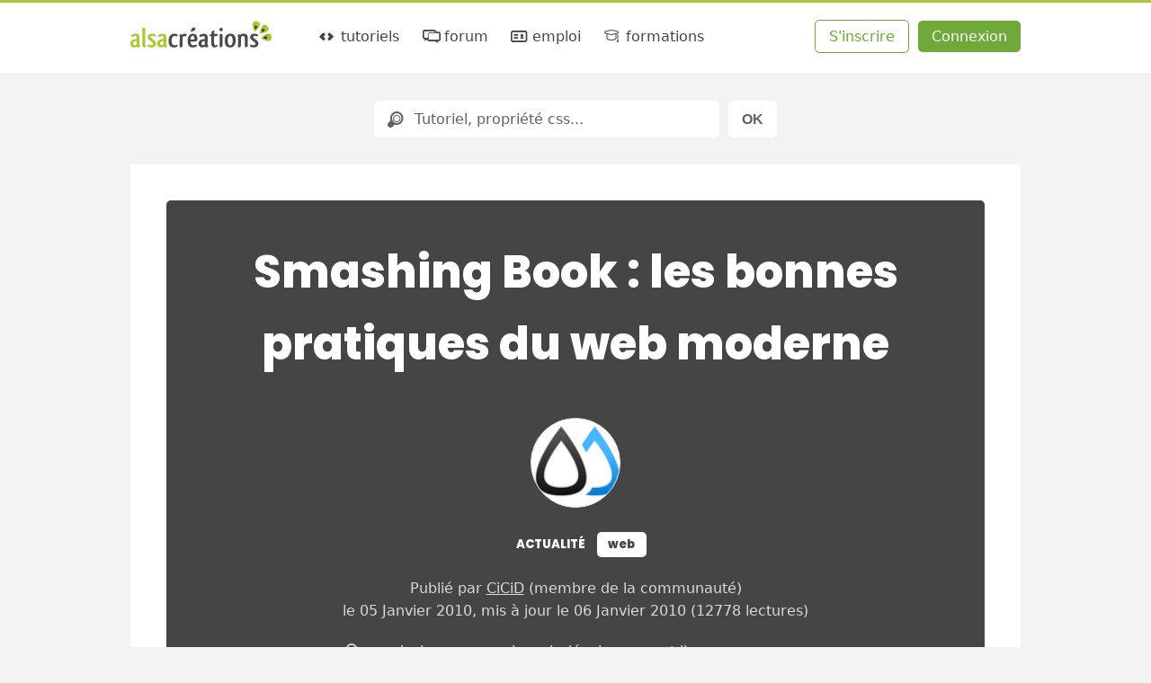

--- FILE ---
content_type: text/html; charset=UTF-8
request_url: https://www.alsacreations.com/actu/lire/934-Smashing-Book--les-bonnes-pratiques-du-web-moderne.html
body_size: 9964
content:
<!DOCTYPE html>

<html lang="fr">

<head prefix="og: https://ogp.me/ns#">
    <meta charset="UTF-8">
    <title>Smashing Book : les bonnes pratiques du web moderne - Alsacreations</title>

    <link rel="dns-prefetch" href="//cdn.alsacreations.net"><link rel="dns-prefetch" href="//cdnf.alsacreations.net">
    <link rel="apple-touch-icon" href="https://cdn.alsacreations.com/apple-touch-icon.png">
    <link rel="apple-touch-icon" sizes="57x57" href="https://cdn.alsacreations.com/apple-touch-icon-57x57.png">
    <link rel="apple-touch-icon" sizes="60x60" href="https://cdn.alsacreations.com/apple-touch-icon-60x60.png">
    <link rel="apple-touch-icon" sizes="72x72" href="https://cdn.alsacreations.com/apple-touch-icon-72x72.png">
    <link rel="apple-touch-icon" sizes="76x76" href="https://cdn.alsacreations.com/apple-touch-icon-76x76.png">
    <link rel="apple-touch-icon" sizes="114x114" href="https://cdn.alsacreations.com/apple-touch-icon-114x114.png">
    <link rel="apple-touch-icon" sizes="120x120" href="https://cdn.alsacreations.com/apple-touch-icon-120x120.png">
    <link rel="apple-touch-icon" sizes="144x144" href="https://cdn.alsacreations.com/apple-touch-icon-144x144.png">
    <link rel="apple-touch-icon" sizes="152x152" href="https://cdn.alsacreations.com/apple-touch-icon-152x152.png">
    <link rel="apple-touch-icon" sizes="180x180" href="https://cdn.alsacreations.com/apple-touch-icon-180x180.png">
    <link rel="icon" type="image/png" href="https://cdn.alsacreations.com/favicon-32x32.png" sizes="32x32">
    <link rel="icon" type="image/png" href="https://cdn.alsacreations.com/android-chrome-192x192.png" sizes="192x192">
    <link rel="icon" type="image/png" href="https://cdn.alsacreations.com/favicon-96x96.png" sizes="96x96">
    <link rel="icon" type="image/png" href="https://cdn.alsacreations.com/favicon-16x16.png" sizes="16x16">

    <link rel="manifest" href="/manifest.json">

            <meta name="keywords" content="css, design, ergonomie, web, développement, livre, e-commerce">            <meta name="description" content="Le célèbre blog Smashing Magazine vient de publier son premier livre regroupant les points essentiels pour faire du web un endroit où il fait bon n">
        <meta property="og:description" content="Le célèbre blog Smashing Magazine vient de publier son premier livre regroupant les points essentiels pour faire du web un endroit où il fait bon n">
    
    <meta name="geo.placename" content="Strasbourg, Alsace, France">
    <meta name="msapplication-TileColor" content="#abc737">
    <meta name="msapplication-TileImage" content="https://cdn.alsacreations.com/mstile-144x144.png">
    <meta name="theme-color" content="#abc737">

    <link rel="search" type="application/opensearchdescription+xml" title="Alsacreations" href="https://www.alsacreations.com/opensearch.xml">

    <meta name="viewport" content="width=device-width, initial-scale=1.0, shrink-to-fit=no">

    <meta name="twitter:site" content="@alsacreations">
    <meta name="twitter:card" content="summary_large_image">
    <meta name="og:locale" content="fr_FR">
    <meta name="og:site_name" content="Alsacréations">

    <meta property="twitter:creator" content="@evestudio"><meta property="og:title" content="Smashing Book : les bonnes pratiques du web moderne"><meta property="og:url" content="https://www.alsacreations.com/actu/lire/934-Smashing-Book--les-bonnes-pratiques-du-web-moderne.html"><meta property="og:image" content="https://cdn.alsacreations.com/xmedia/doc/full/book-3d-320px.jpg"><meta property="og:type" content="article"><link rel="stylesheet" type="text/css" href="https://cdn.alsacreations.com/vite/dist/css/styles.DNBJeNMh.css" integrity="sha384-kRyx7YIsMA9pBdzAXzmRc3KfYDLHAIKfKXGsBucAMp3jgHzBdIk+tv4ungNWEU6s" crossorigin="anonymous"><link href="https://cdn.alsacreations.com/css/fonts/fontello/css/ac.1728651948.css" rel="stylesheet" type="text/css">
<link rel="stylesheet" href="https://cdn.alsacreations.com/css/prism.min.css">
<link rel="alternate" type="application/rss+xml" href="/rss/actualites.xml" title="Actualités">
<link rel="alternate" type="application/rss+xml" href="/rss/commentaires.xml" title="Commentaires">
<link rel="alternate" type="application/rss+xml" href="/rss/apprendre.xml" title="Tutoriels, articles, astuces (dernières publications)">

</head>

<body class="">

    <div id="hrtop" class="hrtop">
        <div class="arf"></div>
    </div>

    <header>
        <div class="site-header" id="header">

            
                <ul class="skip-links" id="evitement">
                    <li><a href="#menu">Aller au menu</a></li>
                    <li><a href="#global">Aller au contenu</a></li>
                    <li><a href="#search-q" rel="search">Aller à la recherche</a></li>
                </ul> <!-- /evitement -->

                <div class="inside" role="banner">
                    <button class="burger noprint js-burger js-hidden" type="button" aria-label="Afficher ou masquer la navigation" aria-controls="menu" aria-expanded="false" aria-pressed="false"><span class="visuallyhidden">Afficher ou masquer la navigation</span></button>

                    <div class="site-logo">
                        <a href="https://www.alsacreations.com/" title="Alsacréations, apprentissage des standards web, accueil">
                                                        <img id="logo" alt="" src="https://cdn.alsacreations.com/css/img/logo-alsacreations.svg" width="157" height="36">
                        </a>
                    </div>

                    <nav role="navigation" class="megamenu">
                        <ul id="menu" class="nav-menu">
                                    <li class="nav-item menu-apprendre "><a href="https://www.alsacreations.com/tutoriels/" title="Apprendre les langages du web : HTML, CSS, JavaScript"><i aria-hidden="true" class="icon-code"></i> tutoriels</a>
                                <div class="sub-nav">
                                    <ul class="sub-nav-group">
                                        <li class="sub-nav-h">Catégories</li>
                                        <li><a href="https://www.alsacreations.com/actu/"><i aria-hidden="true" class="icon-flash"></i>actualités</a></li>
                                        <li><a href="https://www.alsacreations.com/tuto/liste/1-html.html" class="invert cat-html"><i aria-hidden="true" class="icon-code"></i>html</a></li>
                                        <li><a href="https://www.alsacreations.com/tuto/liste/2-css.html" class="invert cat-css"><i aria-hidden="true" class="icon-code"></i>css</a></li>
                                        <li><a href="https://www.alsacreations.com/tuto/liste/5-javascript.html" class="invert cat-javascript"><i aria-hidden="true" class="icon-code"></i>javascript</a></li>
                                        <li><a href="https://www.alsacreations.com/tuto/liste/11-responsive-web-design.html" class="invert cat-responsive"><i aria-hidden="true" class="icon-code"></i>responsive</a></li>
                                        <li><a href="https://www.alsacreations.com/tuto/liste/10-design.html" class="invert cat-design"><i aria-hidden="true" class="icon-code"></i>design</a></li>
                                        <li><a href="https://www.alsacreations.com/tuto/liste/3-accessibilite.html" class="invert cat-accessibilité"><i aria-hidden="true" class="icon-code"></i>accessibilité</a></li>
                                        <li><a href="https://www.alsacreations.com/tuto/liste/4-developpement.html" class="invert cat-développement"><i aria-hidden="true" class="icon-code"></i>développement</a></li>
                                        <li><a href="https://www.alsacreations.com/tuto/liste/12-vue-nuxt.html" class="invert cat-vue-nuxt"><i aria-hidden="true" class="icon-code"></i>vue et nuxt</a></li>
                                        <li><a href="https://www.alsacreations.com/tuto/liste/9-formats-encodage-xml.html" class="invert cat-formats"><i aria-hidden="true" class="icon-code"></i>formats</a></li>
                                        <li><a href="https://www.alsacreations.com/tuto/liste/8-web.html" class="invert cat-web"><i aria-hidden="true" class="icon-code"></i>web</a></li>
                                    </ul>
                                    <ul class="sub-nav-group">
                                        <li class="sub-nav-h">Ressources</li>
                                        <li><a href="https://www.alsacreations.com/tuto/top/"><i aria-hidden="true" class="icon-star-filled"></i>Les plus lues</a></li>
                                        <li><a href="https://www.alsacreations.com/outils/"><i aria-hidden="true" class="icon-wrench"></i>Outils</a></li>
                                        <li><a href="https://www.alsacreations.com/outils/kiwipedia/"><i aria-hidden="true" class="icon-wrench"></i>Guidelines</a></li>
                                        <li><a href="https://www.alsacreations.com/livres/"><i aria-hidden="true" class="icon-book-open"></i>Livres</a></li>
                                        <li><a href="https://www.alsacreations.com/quiz/"><i aria-hidden="true" class="icon-beer"></i>Quiz&nbsp;!</a></li>
                                        <li><a href="https://www.alsacreations.com/concours/"><i aria-hidden="true" class="icon-gift"></i>Concours</a></li>
                                        <li class="sub-nav-h">Par niveau</li>
                                        <li><a href="https://www.alsacreations.com/tuto/niveau/1/"><i aria-hidden="true" class="icon-bat1"></i>Débutant</a></li>
                                        <li><a href="https://www.alsacreations.com/tuto/niveau/2/"><i aria-hidden="true" class="icon-bat2"></i>Confirmé</a></li>
                                        <li><a href="https://www.alsacreations.com/tuto/niveau/3/"><i aria-hidden="true" class="icon-bat3"></i>Expert</a></li>
                                    </ul>
                                </div>
                            </li>
                            <li class="nav-item menu-forum "><a href="https://forum.alsacreations.com" title="Forum de la communauté Alsacreations"><i aria-hidden="true" class="icon-chat-alt"></i> forum</a>
                                <div class="sub-nav">
                                    <ul class="sub-nav-group">
                                        <li><a href="https://forum.alsacreations.com/posting.php?action=newt"><i aria-hidden="true" class="icon-plus"></i>Nouveau sujet/question</a></li>
                                        <li><a href="https://forum.alsacreations.com/forum.php?filter=forums"><i aria-hidden="true" class="icon icon-tag"></i>Catégories</a></li>
                                        <li><a href="https://forum.alsacreations.com/forum.php?filter=newreplies"><i aria-hidden="true" class="icon icon-comment-alt2"></i>Dernières réponses</a></li>
                                                                                <li><a href="https://forum.alsacreations.com/search.php"><i aria-hidden="true" class="icon-search"></i>Recherche</a></li>
                                    </ul>
                                </div>
                            </li>
                            <li class="nav-item menu-emploi  "><a href="https://emploi.alsacreations.com" title="Offres et demandes d'emploi web"><i aria-hidden="true" class="icon-vcard"></i> emploi</a>
                                <div class="sub-nav">
                                    <ul class="sub-nav-group">
                                        <li><a href="https://emploi.alsacreations.com/offres.html"><i aria-hidden="true" class="icon-search"></i>Offres d&apos;emploi</a></li>
                                        <li><a href="https://emploi.alsacreations.com/demandes.html"><i aria-hidden="true" class="icon-search"></i>Demandes d&apos;emploi</a></li>
                                        <li><a href="https://emploi.alsacreations.com/favoris.html"><i aria-hidden="true" class="icon-star"></i>Favoris</a></li>
                                    </ul>
                                    <ul class="sub-nav-group">
                                        <li><a href="https://emploi.alsacreations.com/offre.html"><i aria-hidden="true" class="icon-plus"></i>Poster une offre</a></li>
                                        <li><a href="https://emploi.alsacreations.com/demande.html"><i aria-hidden="true" class="icon-plus"></i>Poster une demande</a></li>
                                                                            </ul>
                                </div>
                            </li>
                            <li class="nav-item menu-formations"><a href="https://formations.alsacreations.fr/" title="Formations web"><i aria-hidden="true" class="icon-graduation-cap"></i> formations</a>
                                <div class="sub-nav">
                                    <ul class="sub-nav-group">
                                        <!-- <li class="sub-nav-h">Catégories</li> -->
                                        <li><a href="https://formations.alsacreations.fr/formation-css3-expert.html" class="invert cat-responsive"><i aria-hidden="true" class="icon-star-filled"></i>CSS3 Expert</a></li>
                                        <li><a href="https://formations.alsacreations.fr/formation-gridlayout.html" class="invert cat-responsive"><i aria-hidden="true" class="icon-star-filled"></i>Flexbox et Grid Layout</a></li>
                                        <li><a href="https://formations.alsacreations.fr/formation-html5.html" class="invert cat-html"><i aria-hidden="true" class="icon-star-filled"></i>HTML5</a></li>
                                        <li><a href="https://formations.alsacreations.fr/formation-vuejs.html" class="invert cat-css"><i aria-hidden="true" class="icon-star-filled"></i>Vue 3</a></li>
                                        <li><a href="https://formations.alsacreations.fr/formation-nuxt.html" class="invert cat-css"><i aria-hidden="true" class="icon-star-filled"></i>Nuxt</a></li>
                                        <li><a href="https://formations.alsacreations.fr/formation-javascript.html" class="invert cat-javascript"><i aria-hidden="true" class="icon-star-filled"></i>JavaScript</a></li>
                                        <li><a href="https://formations.alsacreations.fr/formation-accessibilite-bonnes-pratiques-rgaa.html" class="invert cat-accessibilité"><i aria-hidden="true" class="icon-star-filled"></i>Accessibilité</a></li>
                                        <li><a href="https://formations.alsacreations.fr/formation-performances-web.html" class="invert cat-développement"><i aria-hidden="true" class="icon-star-filled"></i>Performances web</a></li>
                                        <li><a href="https://formations.alsacreations.fr/formation-integration-emails-mobiles.html" class="invert cat-formats"><i aria-hidden="true" class="icon-star-filled"></i>Intégration d'e-mails mobiles</a></li>
                                        <li><a href="https://formations.alsacreations.fr/formation-sur-mesure.html" class="invert cat-web"><i aria-hidden="true" class="icon-star-filled"></i>Formation sur-mesure</a></li>
                                        
                                                                            </ul>
                                </div>
                            </li>
                                                    </ul>
                        <ul id="ident" class="member-ident">
                            <li class="member member-register"><a class="awesome greenghost" href="https://www.alsacreations.com/ident/register/">S'inscrire</a></li>
                            <li class="member member-login"><a class="awesome green" href="https://www.alsacreations.com/ident/">Connexion</a></li>
                        </ul>

                    
                    </nav>

                                        </div> <!-- .inside -->
        </div> <!-- #header -->

        <!-- Sous-menu -->

        
            <div id="submenu" class="submenu   submenuempty">

                                    <form id="search" class="site-search" role="search" action="/search/" method="post">
                        <div class="search-rb">
                            <label for="search-q" class="visuallyhidden">Rechercher</label>
                            <i aria-hidden="true" class="icon-search"></i>
                            <input id="search-q" class="search-q" name="q" placeholder="Tutoriel, propriété css..." value="" type="text">
                        </div>
                        <input class="search-submit awesome" value="OK" name="recherche-submit" type="submit">
                                            </form>
                
            </div>
            <!-- /submenu -->

        
    </header>

    <!-- /navigation et sous-navigation -->

    
    <div id="global" class="site-global">

        <div id="page" class="site-page"><div class="content" role="main" itemscope itemtype="https://schema.org/Article">

  <article class="article actu hero ">

      <header class="article-header cat-web">
          <h1 class="h-article" itemprop="name headline">Smashing Book : les bonnes pratiques du web moderne</h1>

          
          
        <div class="auteur">
        <a class="auteur-avatar" aria-hidden="true" href="/profil/lire/18861-CiCiD.html"><span class="avatar " data-hovertype="member" data-hoverid="18861" style="background-image:url(https://cdnf.alsacreations.com/avatars/18861-11.jpg)"></span></a>
        <p class="auteur-cat"><span class="doctype doctype-actu cat-web ">Actualité</span><span class="tagtag cat-web invert">web</span>  </p>
        <div class="auteur-meta"><p class="auteur-meta-details">
        Publié 
        <span class="visuallyhidden" itemprop="image" itemscope itemtype="https://schema.org/ImageObject">
            <meta content="https://cdn.alsacreations.com/xmedia/doc/full/book-3d-320px.jpg" itemprop="url">
        </span>par <a href="/profil/lire/18861-CiCiD.html"><span itemprop="author">CiCiD</span></a> <span class="membertype">(membre de la communauté)</span> <br>le <time datetime="2010-01-05" itemprop="datePublished">05 Janvier 2010</time>, mis &agrave; jour le <time datetime="2010-01-06" itemprop="dateModified">06 Janvier 2010</time> (12778 lectures)</p>
        <p class="auteur-tag"><i aria-hidden="true" class="icon-tag" title="Étiquettes"></i> <span itemprop="keywords" class="keywords"><a href="/search/tag/css">css</a> <a href="/search/tag/design">design</a> <a href="/search/tag/ergonomie">ergonomie</a> <a href="/search/tag/web">web</a> <a href="/search/tag/d%C3%A9veloppement">développement</a> <a href="/search/tag/livre">livre</a> <a href="/search/tag/e-commerce">e-commerce</a></p></div>
        
            <div itemprop="interactionStatistic" itemscope itemtype="https://schema.org/InteractionCounter">
              <meta itemprop="interactionType" content="https://schema.org/ReadAction">
              <meta itemprop="userInteractionCount" content="12778">
            </div>
        </div>      </header>

  
  <div class="doc-content" itemprop="articleBody">
  <p>Le célèbre blog <a href="http://www.smashingmagazine.com/">Smashing Magazine</a> vient de publier son premier livre regroupant les points essentiels pour faire du web un endroit où il fait bon naviguer : le <strong>Smashing Book</strong>.</p>

<p style="text-align:center"><img src="http://www.evestudio.fr/css/xmedia/sprt2.png" alt="Le Smashing Book est disponible." /></p>

<h3>Pour qui et pour quoi ?</h3>

<p>Ce livre s'adresse essentiellement aux développeurs/designers et autres métiers du web soucieux d'offrir une expérience de qualité (presque hors du commun) à leurs internautes. Les sujets abordés dans "le Book" ont été décidé par la communauté du <strong>Smashing Magazine</strong> au moyen de nombreux sondages, topics et articles. </p>

<p>Les chapitres, au nombre de 10, ont quant à eux été rédigés par une équipe d’auteurs professionnels. Le but du livre est de faire un tour de table des bonnes pratiques à mettre en oeuvre aujourd'hui dans nos conceptions web. Attention, ce n'est pas un concentré de tutoriels, il n'y en a que très peu. Vous pourrez cependant rebondir grâce aux nombreux liens indiqués lorsque le papier atteint ses limites de démonstration.</p>

<p>En parcourant le <strong>Smashing Book</strong>, on aborde des sujets aussi vastes qu'intéressants et concrets. Du design d'interfaces à l'acquisition de trafic, de la typographie jusqu'aux taux de conversions, le livre couvre les sujets les plus intéressants du moment. Rajouter à cela des chapitres entiers sur les layouts CSS, la théorie des couleurs, l'ergonomie ou encore l'optimisation des sites et vous obtenez le fruit du plus gros projet de l'année pour le <strong>Smashing Magazine</strong>. De nombreux professionnels se sont prêtés au jeu de l'interview et partagent en fin de livre leurs expériences et leurs astuces. Enfin, la dernière partie est consacrée au blog. Elle nous plonge dans son histoire et à celle de ses créateurs, racontant la recette de leur réussite et les moyens qu'ils se donnent aujourd'hui pour être au meilleur niveau.</p>

<p>Le livre en lui-même a une finition remarquable et s'étend sur 300 pages et il est entièrement en couleur. La mise en page est agréable, les textes sont bien illustrés et le rendu est du plus bel effet. Il se lit plus ou moins vite selon votre niveau d’anglais mais reste très accessible.</p>

<p>Le <strong>Smashing Book</strong> est disponible au prix de 23.99 € (hors fdp) à <a href="http://tinyurl.com/ylsku7f">commander sur le site</a>.<br />Pour en savoir plus sur ce livre et son contenu, je vous propose de consulter mon passage en revue  disponible <a href="http://www.evestudio.fr/blog/internet/20-the-smashing-book--passage-en-revue">sur mon blog</a>.</p>

<p style="text-align:center"><img src="http://www.evestudio.fr/css/xmedia/sprt.png" alt="Smashing Magazine" /></p>

<h3>Quelques mots à propos du Smashing Mag'</h3>
<p>Le <strong>Smashing Magazine</strong> est un blog fondé en 2006 par deux allemands passionnés du web qui est devenu avec du temps et du travail la référence mondiale incontournable en termes de développement et de design web. Au fil des années comme ce fut le cas pour <strong>Alsacréations</strong>, a émergé une communauté axée autour partage des connaissances. Le <strong>Smashing Magazine</strong> aujourd'hui c'est : 800 articles établis dans 12 catégories, 36 500 images publiés, 90 000 commentaires, 100 000 followers, 160 000 abonnés RSS et plus de 5 millions de visiteurs par mois le tout propulsé par 7 serveurs.</p>
<p>Récemment, on a pu voir émerger le "<strong>Smashing Network</strong>" fédérant le contenu des meilleurs blogs anglophones en matière de web avec entres autres : <a href="http://www.noupe.com/">Noupe</a>, <a href="http://www.noupe.com/">Webdesigner Depot</a>, <a href="http://sixrevisions.com/">Sixrevisions</a>, <a href="http://designm.ag/">Designm.ag</a>, <a href="http://abduzeedo.com/">Abduzeedo</a>, <a href="http://carsonified.com/blog/">Think Vitamin</a>,...</p>

  </div><!-- .doc-content -->

  
</article> <!-- .actu -->

  
<section class="commentaires" id="commentaires">
<h3>Commentaires</h3><article id="com30688" class="article post" itemscope itemtype="http://schema.org/Comment">

          <div class="p_author">
            <div class="p_avatar"><span class="avatar " data-hovertype="member" data-hoverid="6425" style="background-image:url(https://cdnf.alsacreations.com/avatars/6425-cocci150x15.jpg)"></span></div>
            <a href="/profil/lire/6425-Cocciuk" itemprop="author" itemscope itemtype="http://schema.org/Person"><span itemprop="name" class="m_name">Cocci_uk</span></a>
          </div>
          <div class="p_post">
            <div class="p_date"><a href="#com30688" title="Permalien"><time pubdate datetime="2010-01-05" itemprop="datePublished">05 Janvier 2010 à 23h17</time></a></div>
            <div class="p_text" itemprop="text"><p>Je suis tout ce petit monde depuis quelques temps et il vrai que leur Network est une réelle source d'inspiration et de conseils. Je les recommande chaudement, tant que la langue de Shakespeare n'est pas un problème !<br />
D'ailleurs je pense m'offrir dès demain leur livre pour mon anniversaire ! :)</p></div>
            <div class="p_edit_quote"></div>
          </div></article><!-- com -->
<article id="com30689" class="article post" itemscope itemtype="http://schema.org/Comment">

          <div class="p_author">
            <div class="p_avatar"><span class="avatar " data-hovertype="member" data-hoverid="164" style="background-image:url(https://cdnf.alsacreations.com/avatars/164-avatarautopo.jpg)"></span></div>
            <a href="/profil/lire/164-Ericf" itemprop="author" itemscope itemtype="http://schema.org/Person"><span itemprop="name" class="m_name">Ericf</span></a>
          </div>
          <div class="p_post">
            <div class="p_date"><a href="#com30689" title="Permalien"><time pubdate datetime="2010-01-05" itemprop="datePublished">05 Janvier 2010 à 23h41</time></a></div>
            <div class="p_text" itemprop="text"><p>Salut,<br />
<br />
Il est bien sympa ce Smashing Book, mais sa petite taille le rend difficile à lire pour un astygmate-myope-hypermétrope-presbyte (si, si, j'ai tout ça) comme moi.<br />
Dommage d'avoir fait l'impasse sur quelques bobines de papier supplémentaires. <br />
Du coup, je n'ai pas encore commencé à le lire...</p></div>
            <div class="p_edit_quote"></div>
          </div></article><!-- com -->
<article id="com30691" class="article post" itemscope itemtype="http://schema.org/Comment">

          <div class="p_author">
            <div class="p_avatar"><span class="avatar " data-hovertype="member" data-hoverid="23044" style="background-image:url(/css/img/avatar4.jpg)"></span></div>
            <a href="/profil/lire/23044-Cooper" itemprop="author" itemscope itemtype="http://schema.org/Person"><span itemprop="name" class="m_name">Cooper</span></a>
          </div>
          <div class="p_post">
            <div class="p_date"><a href="#com30691" title="Permalien"><time pubdate datetime="2010-01-06" itemprop="datePublished">06 Janvier 2010 à 00h21</time></a></div>
            <div class="p_text" itemprop="text"><p>slt-<br />
Depuis le temps que je lis des billets sur le smashing book,je salive;mais le problème est le temps de livraison.J'ai passé commande le 15/12/2009 et j'attends....Je ne suis pas le seul dans ce cas apparemment.Ce n'est pas très professionnel.Il ne me reste plus qu'à prendre mon mal en patience.</p></div>
            <div class="p_edit_quote"></div>
          </div></article><!-- com -->
<article id="com30692" class="article post" itemscope itemtype="http://schema.org/Comment">

          <div class="p_author">
            <div class="p_avatar"><span class="avatar " data-hovertype="member" data-hoverid="164" style="background-image:url(https://cdnf.alsacreations.com/avatars/164-avatarautopo.jpg)"></span></div>
            <a href="/profil/lire/164-Ericf" itemprop="author" itemscope itemtype="http://schema.org/Person"><span itemprop="name" class="m_name">Ericf</span></a>
          </div>
          <div class="p_post">
            <div class="p_date"><a href="#com30692" title="Permalien"><time pubdate datetime="2010-01-06" itemprop="datePublished">06 Janvier 2010 à 01h23</time></a></div>
            <div class="p_text" itemprop="text"><p>Heu.. il s'est écoulé plusieurs mois entre la pré-commande et la réception pour ceux qui ont déjà le livre.<br />
Alors quelques semaines d'attente, c'est rien  ;-)</p></div>
            <div class="p_edit_quote"></div>
          </div></article><!-- com -->
<article id="com30693" class="article post" itemscope itemtype="http://schema.org/Comment">

          <div class="p_author">
            <div class="p_avatar"><span class="avatar " data-hovertype="member" data-hoverid="18861" style="background-image:url(https://cdnf.alsacreations.com/avatars/18861-11.jpg)"></span></div>
            <a href="/profil/lire/18861-CiCiD" itemprop="author" itemscope itemtype="http://schema.org/Person"><span itemprop="name" class="m_name">CiCiD</span></a>
          </div>
          <div class="p_post">
            <div class="p_date"><a href="#com30693" title="Permalien"><time pubdate datetime="2010-01-06" itemprop="datePublished">06 Janvier 2010 à 09h59</time></a></div>
            <div class="p_text" itemprop="text"><p>J'avoue que j'ai du prendre mon mal en patience. J'ai commandé le miens lorsqu'il était en précommande (-20%) et je saurais même plus dire quand est-ce que c'était tellement ça remonte. Donc en effet, pour ceux qui ne l'ont pas encore reçu, patience...</p></div>
            <div class="p_edit_quote"></div>
          </div></article><!-- com -->
<article id="com30694" class="article post" itemscope itemtype="http://schema.org/Comment">

          <div class="p_author">
            <div class="p_avatar"><span class="avatar " data-hovertype="member" data-hoverid="6425" style="background-image:url(https://cdnf.alsacreations.com/avatars/6425-cocci150x15.jpg)"></span></div>
            <a href="/profil/lire/6425-Cocciuk" itemprop="author" itemscope itemtype="http://schema.org/Person"><span itemprop="name" class="m_name">Cocci_uk</span></a>
          </div>
          <div class="p_post">
            <div class="p_date"><a href="#com30694" title="Permalien"><time pubdate datetime="2010-01-06" itemprop="datePublished">06 Janvier 2010 à 10h31</time></a></div>
            <div class="p_text" itemprop="text"><p>J'ai intérêt à le commander maintenant alors si je souhaite le recevoir avant les vacances d'été ! :)</p></div>
            <div class="p_edit_quote"></div>
          </div></article><!-- com -->
<article id="com30695" class="article post" itemscope itemtype="http://schema.org/Comment">

          <div class="p_author">
            <div class="p_avatar"><span class="avatar " data-hovertype="member" data-hoverid="19440" style="background-image:url(https://cdnf.alsacreations.com/avatars/19440-pixelportr.png)"></span></div>
            <a href="/profil/lire/19440-Fabious" itemprop="author" itemscope itemtype="http://schema.org/Person"><span itemprop="name" class="m_name">Fabious</span></a>
          </div>
          <div class="p_post">
            <div class="p_date"><a href="#com30695" title="Permalien"><time pubdate datetime="2010-01-06" itemprop="datePublished">06 Janvier 2010 à 11h55</time></a></div>
            <div class="p_text" itemprop="text"><p>Merci pour l'info, je commande dès ce soir :)</p></div>
            <div class="p_edit_quote"></div>
          </div></article><!-- com -->
<article id="com30696" class="article post" itemscope itemtype="http://schema.org/Comment">

          <div class="p_author">
            <div class="p_avatar"><span class="avatar " data-hovertype="member" data-hoverid="4635" style="background-image:url(https://cdnf.alsacreations.com/avatars/4635-joepesci.png)"></span></div>
            <a href="/profil/lire/4635-Patidou" itemprop="author" itemscope itemtype="http://schema.org/Person"><span itemprop="name" class="m_name">Patidou</span></a>
          </div>
          <div class="p_post">
            <div class="p_date"><a href="#com30696" title="Permalien"><time pubdate datetime="2010-01-06" itemprop="datePublished">06 Janvier 2010 à 12h48</time></a></div>
            <div class="p_text" itemprop="text"><p>@CiCiD : Le lien vers ton site ne fonctionne pas. ;-)</p></div>
            <div class="p_edit_quote"></div>
          </div></article><!-- com -->
<article id="com30697" class="article post" itemscope itemtype="http://schema.org/Comment">

          <div class="p_author">
            <div class="p_avatar"><span class="avatar " data-hovertype="member" data-hoverid="6969" style="background-image:url(https://cdnf.alsacreations.com/avatars/6969-avatar3.png)"></span></div>
            <a href="/profil/lire/6969-STPo" itemprop="author" itemscope itemtype="http://schema.org/Person"><span itemprop="name" class="m_name">STPo</span></a>
          </div>
          <div class="p_post">
            <div class="p_date"><a href="#com30697" title="Permalien"><time pubdate datetime="2010-01-06" itemprop="datePublished">06 Janvier 2010 à 13h27</time></a></div>
            <div class="p_text" itemprop="text"><p>Juste pour info : est-ce que le contenu du livre est la version papier des billets du blog où est-ce complètement nouveau / réécrit ?</p></div>
            <div class="p_edit_quote"></div>
          </div></article><!-- com -->
<article id="com30698" class="article post" itemscope itemtype="http://schema.org/Comment">

          <div class="p_author">
            <div class="p_avatar"><span class="avatar " data-hovertype="member" data-hoverid="3738" style="background-image:url(https://cdnf.alsacreations.com/avatars/3738-avataralsa.jpg)"></span></div>
            <a href="/profil/lire/3738-Corinne-S" itemprop="author" itemscope itemtype="http://schema.org/Person"><span itemprop="name" class="m_name">Corinne S.</span></a>
          </div>
          <div class="p_post">
            <div class="p_date"><a href="#com30698" title="Permalien"><time pubdate datetime="2010-01-06" itemprop="datePublished">06 Janvier 2010 à 13h28</time></a></div>
            <div class="p_text" itemprop="text"><p>Pour ma part le seul reproche que j'aurais à faire est purement technique. Arrivée à la moitié du livre, la reliure a déjà cassé à plusieurs endroits.</p></div>
            <div class="p_edit_quote"></div>
          </div></article><!-- com -->
<article id="com30699" class="article post" itemscope itemtype="http://schema.org/Comment">

          <div class="p_author">
            <div class="p_avatar"><span class="avatar " data-hovertype="member" data-hoverid="5482" style="background-image:url(/css/img/avatar4.jpg)"></span></div>
            <a href="/profil/lire/5482-speedfightor" itemprop="author" itemscope itemtype="http://schema.org/Person"><span itemprop="name" class="m_name">speedfightor</span></a>
          </div>
          <div class="p_post">
            <div class="p_date"><a href="#com30699" title="Permalien"><time pubdate datetime="2010-01-06" itemprop="datePublished">06 Janvier 2010 à 16h09</time></a></div>
            <div class="p_text" itemprop="text"><p>Hop livre commandé, merci de l'info !</p></div>
            <div class="p_edit_quote"></div>
          </div></article><!-- com -->
<article id="com30700" class="article post" itemscope itemtype="http://schema.org/Comment">

          <div class="p_author">
            <div class="p_avatar"><span class="avatar " data-hovertype="member" data-hoverid="2481" style="background-image:url(https://cdnf.alsacreations.com/avatars/2481-corto60.jpg)"></span></div>
            <a href="/profil/lire/2481-Rackham" itemprop="author" itemscope itemtype="http://schema.org/Person"><span itemprop="name" class="m_name">Rackham</span></a>
          </div>
          <div class="p_post">
            <div class="p_date"><a href="#com30700" title="Permalien"><time pubdate datetime="2010-01-06" itemprop="datePublished">06 Janvier 2010 à 17h44</time></a></div>
            <div class="p_text" itemprop="text"><p>Reçu normalement après la parution et je ne l'ai pas encore broyé :)</p></div>
            <div class="p_edit_quote"></div>
          </div></article><!-- com -->
<article id="com30701" class="article post" itemscope itemtype="http://schema.org/Comment">

          <div class="p_author">
            <div class="p_avatar"><span class="avatar " data-hovertype="member" data-hoverid="18861" style="background-image:url(https://cdnf.alsacreations.com/avatars/18861-11.jpg)"></span></div>
            <a href="/profil/lire/18861-CiCiD" itemprop="author" itemscope itemtype="http://schema.org/Person"><span itemprop="name" class="m_name">CiCiD</span></a>
          </div>
          <div class="p_post">
            <div class="p_date"><a href="#com30701" title="Permalien"><time pubdate datetime="2010-01-06" itemprop="datePublished">06 Janvier 2010 à 18h00</time></a></div>
            <div class="p_text" itemprop="text"><p>@Patidou : Tu es sûr que le lien est mort ? <br />
<br />
D'autres personnes ont-elles eu le problème ?<br />
<br />
@STPo : le livre traite des mêmes domaines qu' aborde le blog (design, ergonomie, etc.) mais d'une autre manière. Ta question est légitime mais tu peux sereinement considérer le contenu du book comme &quot;nouveau&quot; et pas réécrit. Quel intérêt sinon ? :-) <br />
<br />
@Corinne : c'est vrai qu'il est rigide, j'ai beau parfois forcer, ça ne bouge pas alors j'imagine bien que le jour où il bougera ça ne sera pas dans la souplesse :D</p></div>
            <div class="p_edit_quote"></div>
          </div></article><!-- com -->
<article id="com30702" class="article post" itemscope itemtype="http://schema.org/Comment">

          <div class="p_author">
            <div class="p_avatar"><span class="avatar " data-hovertype="member" data-hoverid="26117" style="background-image:url(/css/img/avatar5.jpg)"></span></div>
            <a href="/profil/lire/26117-Dudesign" itemprop="author" itemscope itemtype="http://schema.org/Person"><span itemprop="name" class="m_name">Dudesign</span></a>
          </div>
          <div class="p_post">
            <div class="p_date"><a href="#com30702" title="Permalien"><time pubdate datetime="2010-01-07" itemprop="datePublished">07 Janvier 2010 à 10h08</time></a></div>
            <div class="p_text" itemprop="text"><p>Livre commandé en pré order le 8 aout<br />
Livraison prévue fin septembre<br />
Livraison effectuée mi décembre...<br />
<br />
Je n'ai jamais constaté autant de retard pour une commande web c'est inadmissible (ils envoyaient pour se justifier un mailing avec photo à l'appui 1 fois par mois avec une excuse certaines fois limite...).<br />
<br />
Tout ça n'enlève en rien à la qualité du livre que je qualifierai de bible (toute proportion gardée !) du web car il résume assez bien les bonnes techniques et les tendances du web actuelles. Un achat intelligent et je félicite l'équipe du blog Smashing pour avoir aussi bien retranscris le web par le print.</p></div>
            <div class="p_edit_quote"></div>
          </div></article><!-- com -->
<article id="com30703" class="article post" itemscope itemtype="http://schema.org/Comment">

          <div class="p_author">
            <div class="p_avatar"><span class="avatar " data-hovertype="member" data-hoverid="19193" style="background-image:url(https://cdnf.alsacreations.com/avatars/19193-alsa.jpg)"></span></div>
            <a href="/profil/lire/19193-Simon-K" itemprop="author" itemscope itemtype="http://schema.org/Person"><span itemprop="name" class="m_name">Simon-K</span></a>
          </div>
          <div class="p_post">
            <div class="p_date"><a href="#com30703" title="Permalien"><time pubdate datetime="2010-01-07" itemprop="datePublished">07 Janvier 2010 à 10h51</time></a></div>
            <div class="p_text" itemprop="text"><p>@Dudesign : c'est clair que c'était vraiment trop long... même les dates de report n'étaient pas bonne du tout. Enfin bref, comme toute les premières fois ça bug toujours quelque part ! ;)<br />
<br />
J'avais rédigé un ptit article sur mes premières impressions il y a 3 semaines (http://simon-k.com/brindweb_blog), et pour le moment je ne suis pas trop déçu. Pour faire court : c'est un livre à la mode et original donc faut le posséder.^^</p></div>
            <div class="p_edit_quote"></div>
          </div></article><!-- com -->
<article id="com30706" class="article post" itemscope itemtype="http://schema.org/Comment">

          <div class="p_author">
            <div class="p_avatar"><span class="avatar " data-hovertype="member" data-hoverid="1753" style="background-image:url(https://cdnf.alsacreations.com/avatars/1753-rose.png)"></span></div>
            <a href="/profil/lire/1753-Hermann" itemprop="author" itemscope itemtype="http://schema.org/Person"><span itemprop="name" class="m_name">Hermann</span></a>
          </div>
          <div class="p_post">
            <div class="p_date"><a href="#com30706" title="Permalien"><time pubdate datetime="2010-01-09" itemprop="datePublished">09 Janvier 2010 à 16h19</time></a></div>
            <div class="p_text" itemprop="text"><p>@Corinne : c'est pénible ça... ça m'est arrivé aussi à plusieurs reprises et j'ai l'impression que c'est de plus en plus souvent le cas.</p></div>
            <div class="p_edit_quote"></div>
          </div></article><!-- com -->
<article id="com30708" class="article post" itemscope itemtype="http://schema.org/Comment">

          <div class="p_author">
            <div class="p_avatar"><span class="avatar " data-hovertype="member" data-hoverid="19440" style="background-image:url(https://cdnf.alsacreations.com/avatars/19440-pixelportr.png)"></span></div>
            <a href="/profil/lire/19440-Fabious" itemprop="author" itemscope itemtype="http://schema.org/Person"><span itemprop="name" class="m_name">Fabious</span></a>
          </div>
          <div class="p_post">
            <div class="p_date"><a href="#com30708" title="Permalien"><time pubdate datetime="2010-01-11" itemprop="datePublished">11 Janvier 2010 à 12h07</time></a></div>
            <div class="p_text" itemprop="text"><p>Bon j'ai enfin commandé, il marque réception dans 8-9 jours mais je me prépare à attendre lgtps lol</p></div>
            <div class="p_edit_quote"></div>
          </div></article><!-- com -->
<article id="com30712" class="article post" itemscope itemtype="http://schema.org/Comment">

          <div class="p_author">
            <div class="p_avatar"><span class="avatar " data-hovertype="member" data-hoverid="4010" style="background-image:url(https://cdnf.alsacreations.com/avatars/4010-ldzintegrat.png)"></span></div>
            <a href="/profil/lire/4010-ctito17" itemprop="author" itemscope itemtype="http://schema.org/Person"><span itemprop="name" class="m_name">ctito17</span></a>
          </div>
          <div class="p_post">
            <div class="p_date"><a href="#com30712" title="Permalien"><time pubdate datetime="2010-01-12" itemprop="datePublished">12 Janvier 2010 à 10h37</time></a></div>
            <div class="p_text" itemprop="text"><p>Je l'ai reçu dans son écrin de toute beauté alliant classe et simplicité !<br />
J'apprécie fortement le format du bouquin.<br />
Je suis un fidèle &quot;lecteur&quot; de Smashing Magazine avec fort intérêt et il va sans dire que c'est une mine d'or ce site.<br />
Pour le coup, ce ne sont pas des tutoriaux, ni des des astuces mais plutôt des pistes de lecture.<br />
En tous cas il est beau ce bouquin et rien que pour ça, il le faut !!!</p></div>
            <div class="p_edit_quote"></div>
          </div></article><!-- com -->
<article id="com30898" class="article post" itemscope itemtype="http://schema.org/Comment">

          <div class="p_author">
            <div class="p_avatar"><span class="avatar " data-hovertype="member" data-hoverid="128" style="background-image:url(https://cdnf.alsacreations.com/avatars/128-avatar-2011.png)"></span></div>
            <a href="/profil/lire/128-Igor" itemprop="author" itemscope itemtype="http://schema.org/Person"><span itemprop="name" class="m_name">Igor</span></a>
          </div>
          <div class="p_post">
            <div class="p_date"><a href="#com30898" title="Permalien"><time pubdate datetime="2010-02-05" itemprop="datePublished">05 Février 2010 à 14h36</time></a></div>
            <div class="p_text" itemprop="text"><p>Commande rapide pour ma part: 7 jours de la commande à la livraison.<br />
Plus qu'à le lire maintenant.</p></div>
            <div class="p_edit_quote"></div>
          </div></article><!-- com -->
</section> <!-- commentaires -->
<p class="warn">Commentaires clos</p>
</div> <!-- .content -->

  </div> <!-- #page -->

  <p id="citation" class="citation">
    <q>&nbsp;&lt;br&gt;&lt;br&gt; Vivement la &lt;font&gt; des neiges !&nbsp;</q> <span>(Captain Igloo)</span>  </p>

  </div><!-- #global -->

  <footer id="footer-menu" class="site-footer-menu">
    <ul>
      <li><a rel="noopener external" href="https://github.com/alsacreations/" title="Alsacreations sur Github"><i aria-hidden="true" class="icon-github-circled"></i></a></li>
      <li><a rel="noopener external" href="https://www.facebook.com/alsacreations" title="Alsacreations sur Facebook" class="f-fb"><i aria-hidden="true" class="icon-facebook"></i></a></li>
      <li><a rel="noopener external" href="https://twitter.com/alsacreations" title="Alsacreations sur Twitter"><i aria-hidden="true" class="icon-twitter"></i></a></li>
      <li><a rel="noopener external" href="https://www.instagram.com/agence_alsacreations/" title="Alsacreations sur Instagram"><i aria-hidden="true" class="icon-instagram"></i></a></li>
      <li><a rel="noopener external" href="https://fr.linkedin.com/company/alsacreations" title="Alsacreations sur LinkedIn"><i aria-hidden="true" class="icon-linkedin"></i></a></li>
      <li><a href="https://www.alsacreations.com/rss/" title="Flux RSS" class="f-rss"><i aria-hidden="true" class="icon-rss"></i></a></li>
      <li><a href="https://www.alsacreations.com/page/plan/">plan du site</a></li>
      <li><a href="https://www.alsacreations.com/contact/" title="Contactez-nous">contact</a></li>
      <li><a rel="noopener" href="https://formations.alsacreations.fr" title="Formations web professionnelles">formations</a></li>
      <li><a rel="noopener" href="https://www.alsacreations.fr" title="Agence web de qualité">agence web</a></li>
      <li class="gopagetop"><a href="#header" title="Haut de page"><span class="visuallyhidden">Retourner en haut de page</span><i aria-hidden="true" class="icon-up"></i></a></li>
    </ul>
  </footer>

  <!-- Footer-end : logo, presentation -->
  <div id="footer-end" class="site-footer-end">
    <div class="presentation">
      <p>Alsacréations est une communauté dédiée à la conception de sites et applications web de qualité, grâce aux standards <abbr title="World Wide Web Consortium">W3C</abbr>, aux feuilles de styles <abbr title="Cascading Style Sheets">CSS</abbr>, aux langages <abbr title="HyperText Markup Language">HTML</abbr> et JavaScript, et à l'accessibilité. Réalisé par l'agence web <a href="https://www.alsacreations.fr" title="Une agence web qu'elle est bien !">Alsacreations.fr</a> &middot; <a href="https://www.alsacreations.com/page/about/" title="&Agrave; propos">&Agrave;&nbsp;propos et mentions légales</a> &middot; <a href="https://www.alsacreations.com/page/about/#l_donnees">Données personnelles</a></p>
    </div>
    <div class="print"><p>https://www.alsacreations.com/</p></div>
  </div> <!-- fin de footer-end -->

<script src="https://cdn.alsacreations.com/js/jquery-3.6.0.min.js" integrity="sha256-/xUj+3OJU5yExlq6GSYGSHk7tPXikynS7ogEvDej/m4=" crossorigin="anonymous"></script>
<script src="https://cdn.alsacreations.com/vite/dist/js/jswww.BLY_lW7G.js" integrity="sha384-ZZkxET21VC7JBubVV/y/WDIeLZ1qJJxPgKlhKFiMb9H9kFvM818Kl9kWStfJo10d" crossorigin="anonymous" type="module" defer></script>
<script src="https://cdn.alsacreations.com/vite/dist/js/jscommon.B1c2nfRO.js" integrity="sha384-kdYHW4xkDtPbk7aGoTONDEku6pKxRSa8Xm7NsFQLABH1Qh9PKxRqzmiU2ZkLDm5u" crossorigin="anonymous" type="module" defer></script>
<script src="https://cdn.alsacreations.com/js/prism-1.30.0.min.js" integrity="sha384-NtMMngGANera1ncxd2Kha9Faj80IPXJqSfNz+8yUTG/vvrIgRwG0ho8PHB/iwB3G" crossorigin="anonymous" defer></script>
</body>
</html>

<!--
CPU : 0.0194s
MEM : 2.38MB
-->


--- FILE ---
content_type: text/css
request_url: https://cdn.alsacreations.com/css/fonts/fontello/css/ac.1728651948.css
body_size: 1303
content:
@font-face {
  font-family: 'ac';
  src: url('../font/ac.eot?39745873');
  src: url('../font/ac.eot?39745873#iefix') format('embedded-opentype'),
       url('../font/ac.woff2?39745873') format('woff2'),
       url('../font/ac.woff?39745873') format('woff'),
       url('../font/ac.ttf?39745873') format('truetype'),
       url('../font/ac.svg?39745873#ac') format('svg');
  font-weight: normal;
  font-style: normal;
}
/* Chrome hack: SVG is rendered more smooth in Windozze. 100% magic, uncomment if you need it. */
/* Note, that will break hinting! In other OS-es font will be not as sharp as it could be */
/*
@media screen and (-webkit-min-device-pixel-ratio:0) {
  @font-face {
    font-family: 'ac';
    src: url('../font/ac.svg?39745873#ac') format('svg');
  }
}
*/
[class^="icon-"]:before, [class*=" icon-"]:before {
  font-family: "ac";
  font-style: normal;
  font-weight: normal;
  speak: never;

  display: inline-block;
  text-decoration: inherit;
  width: 1em;
  margin-right: .2em;
  text-align: center;
  /* opacity: .8; */

  /* For safety - reset parent styles, that can break glyph codes*/
  font-variant: normal;
  text-transform: none;

  /* fix buttons height, for twitter bootstrap */
  line-height: 1em;

  /* Animation center compensation - margins should be symmetric */
  /* remove if not needed */
  margin-left: .2em;

  /* you can be more comfortable with increased icons size */
  /* font-size: 120%; */

  /* Font smoothing. That was taken from TWBS */
  -webkit-font-smoothing: antialiased;
  -moz-osx-font-smoothing: grayscale;

  /* Uncomment for 3D effect */
  /* text-shadow: 1px 1px 1px rgba(127, 127, 127, 0.3); */
}

.icon-cancel-circled-outline:before { content: '\e800'; } /* '' */
.icon-lock:before { content: '\e801'; } /* '' */
.icon-comment-alt2:before { content: '\e802'; } /* '' */
.icon-comment-inv-alt2:before { content: '\e803'; } /* '' */
.icon-twitter:before { content: '\e805'; } /* '' */
.icon-home-outline:before { content: '\e806'; } /* '' */
.icon-facebook:before { content: '\e807'; } /* '' */
.icon-up:before { content: '\e808'; } /* '' */
.icon-rss:before { content: '\e809'; } /* '' */
.icon-ok:before { content: '\e80a'; } /* '' */
.icon-gift:before { content: '\e80b'; } /* '' */
.icon-right-open:before { content: '\e80c'; } /* '' */
.icon-left-open:before { content: '\e80d'; } /* '' */
.icon-heart:before { content: '\e80e'; } /* '' */
.icon-heart-filled:before { content: '\e80f'; } /* '' */
.icon-user:before { content: '\e810'; } /* '' */
.icon-search:before { content: '\e811'; } /* '' */
.icon-check:before { content: '\e812'; } /* '' */
.icon-graduation-cap:before { content: '\e813'; } /* '' */
.icon-map:before { content: '\e814'; } /* '' */
.icon-resize-full:before { content: '\e815'; } /* '' */
.icon-location-outline:before { content: '\e816'; } /* '' */
.icon-star:before { content: '\e817'; } /* '' */
.icon-star-filled:before { content: '\e818'; } /* '' */
.icon-mail:before { content: '\e819'; } /* '' */
.icon-down:before { content: '\e81a'; } /* '' */
.icon-code:before { content: '\e81b'; } /* '' */
.icon-eye:before { content: '\e81c'; } /* '' */
.icon-quote:before { content: '\e81d'; } /* '' */
.icon-birthday:before { content: '\e81e'; } /* '' */
.icon-flash:before { content: '\e81f'; } /* '' */
.icon-flash-outline:before { content: '\e820'; } /* '' */
.icon-pin-outline:before { content: '\e821'; } /* '' */
.icon-warning-empty:before { content: '\e822'; } /* '' */
.icon-flag:before { content: '\e823'; } /* '' */
.icon-left-open-outline:before { content: '\e824'; } /* '' */
.icon-right-open-outline:before { content: '\e825'; } /* '' */
.icon-ok-outline:before { content: '\e826'; } /* '' */
.icon-chat-alt:before { content: '\e827'; } /* '' */
.icon-bell:before { content: '\e828'; } /* '' */
.icon-vcard:before { content: '\e829'; } /* '' */
.icon-bat1:before { content: '\e82a'; } /* '' */
.icon-bat2:before { content: '\e82b'; } /* '' */
.icon-bat3:before { content: '\e82c'; } /* '' */
.icon-location:before { content: '\e82d'; } /* '' */
.icon-clock:before { content: '\e82e'; } /* '' */
.icon-calendar:before { content: '\e82f'; } /* '' */
.icon-upload-cloud:before { content: '\e830'; } /* '' */
.icon-wrench:before { content: '\e831'; } /* '' */
.icon-tag:before { content: '\e832'; } /* '' */
.icon-doc-text:before { content: '\e833'; } /* '' */
.icon-phone-outline:before { content: '\e834'; } /* '' */
.icon-loop:before { content: '\e835'; } /* '' */
.icon-plus:before { content: '\e836'; } /* '' */
.icon-book-open:before { content: '\e837'; } /* '' */
.icon-beer:before { content: '\e838'; } /* '' */
.icon-picture-outline:before { content: '\e839'; } /* '' */
.icon-github-circled:before { content: '\f09b'; } /* '' */
.icon-linkedin:before { content: '\f0e1'; } /* '' */
.icon-instagram:before { content: '\f16d'; } /* '' */
